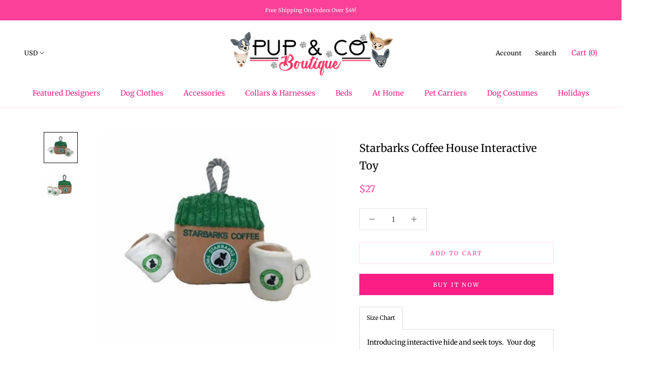

--- FILE ---
content_type: text/javascript
request_url: https://www.pupandcoboutique.com/cdn/shop/t/5/assets/custom.js?v=8814717088703906631544016422
body_size: -726
content:
//# sourceMappingURL=/cdn/shop/t/5/assets/custom.js.map?v=8814717088703906631544016422
